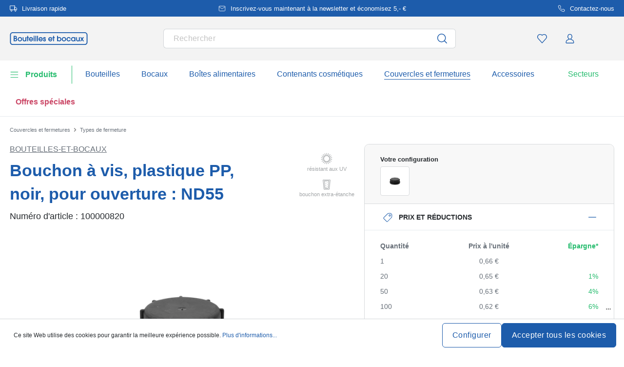

--- FILE ---
content_type: text/javascript
request_url: https://widgets.trustedshops.com/js/XC7CDCD300DE2B31F0343059A17F895FF.js
body_size: 1453
content:
((e,t)=>{const a={shopInfo:{tsId:"XC7CDCD300DE2B31F0343059A17F895FF",name:"bouteilles-et-bocaux.com",url:"www.bouteilles-et-bocaux.com",language:"fr",targetMarket:"FRA",ratingVariant:"WIDGET",eTrustedIds:{accountId:"acc-dad08df7-9535-43bd-baae-27ee96d51589",channelId:"chl-4a598ebf-ffc4-4174-8fd8-2e7498f2765c"},buyerProtection:{certificateType:"CLASSIC",certificateState:"PRODUCTION",mainProtectionCurrency:"EUR",classicProtectionAmount:2500,maxProtectionDuration:30,firstCertified:"2020-12-21 11:39:35"},reviewSystem:{rating:{averageRating:4.38,averageRatingCount:1663,overallRatingCount:9101,distribution:{oneStar:119,twoStars:48,threeStars:92,fourStars:234,fiveStars:1170}},reviews:[{buyerFirstName:"POISSON",buyerlastName:"E.",average:5,buyerStatement:"Franchement excellent rapport qualité prix, livraison rapide, rien à redire !\nBravo",rawChangeDate:"2026-01-22T17:27:10.000Z",changeDate:"22/01/2026",transactionDate:"15/01/2026"},{buyerFirstName:"zofia",buyerlastName:"r.",average:5,buyerStatement:"J'ai été livrée en temps voulu. Bonne qualité.",rawChangeDate:"2026-01-22T16:30:32.000Z",changeDate:"22/01/2026",transactionDate:"14/01/2026"},{buyerFirstName:"CHRISTOPHE",buyerlastName:"B.",average:5,buyerStatement:"parfait depuis le choix jusqu'à la livraison - produits de qualité",rawChangeDate:"2026-01-22T15:55:46.000Z",changeDate:"22/01/2026",transactionDate:"14/01/2026"}]},features:["GUARANTEE_RECOG_CLASSIC_INTEGRATION","NET_RECOMMENDATION_SCORE","REVIEWS_AUTO_COLLECTION","DISABLE_REVIEWREQUEST_SENDING","MARS_EVENTS","MARS_REVIEWS","MARS_QUESTIONNAIRE","MARS_PUBLIC_QUESTIONNAIRE"],consentManagementType:"OFF",urls:{profileUrl:"https://www.trstd.com/fr-fr/reviews/bouteilles-et-bocaux-com",profileUrlLegalSection:"https://www.trstd.com/fr-fr/reviews/bouteilles-et-bocaux-com#legal-info",reviewLegalUrl:"https://help.etrusted.com/hc/fr/articles/23970864566162"},contractStartDate:"2020-10-12 00:00:00",shopkeeper:{name:"Flaschenland GmbH",street:"Am Kirchenwald 1",country:"DE",city:"Ransbach-Baumbach",zip:"56235"},displayVariant:"full",variant:"full",twoLetterCountryCode:"FR"},"process.env":{STAGE:"prod"},externalConfig:{trustbadgeScriptUrl:"https://widgets.trustedshops.com/assets/trustbadge.js",cdnDomain:"widgets.trustedshops.com"},elementIdSuffix:"-98e3dadd90eb493088abdc5597a70810",buildTimestamp:"2026-01-23T05:31:15.980Z",buildStage:"prod"},r=a=>{const{trustbadgeScriptUrl:r}=a.externalConfig;let i=t.querySelector(`script[src="${r}"]`);i&&t.body.removeChild(i),i=t.createElement("script"),i.src=r,i.charset="utf-8",i.setAttribute("data-type","trustbadge-business-logic"),i.onerror=()=>{throw new Error(`The Trustbadge script could not be loaded from ${r}. Have you maybe selected an invalid TSID?`)},i.onload=()=>{e.trustbadge?.load(a)},t.body.appendChild(i)};"complete"===t.readyState?r(a):e.addEventListener("load",(()=>{r(a)}))})(window,document);